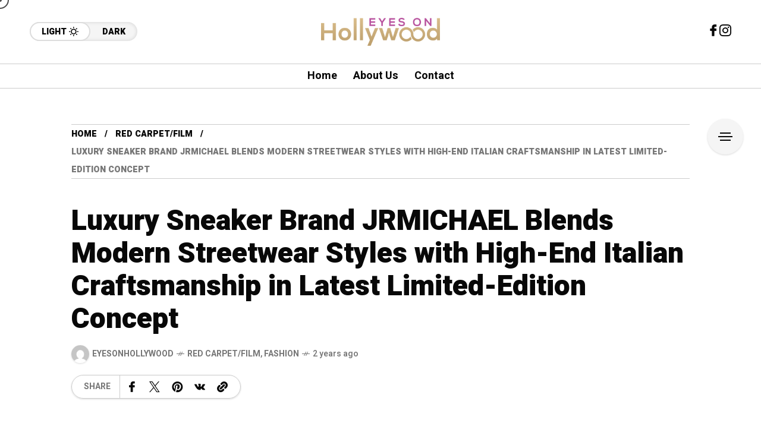

--- FILE ---
content_type: text/html; charset=UTF-8
request_url: https://eyesonhollywood.com/luxury-sneaker-brand-jrmichael-blends-modern-streetwear-styles-with-high-end-italian-craftsmanship-in-latest-limited-edition-concept/
body_size: 17692
content:
<!DOCTYPE html>
<html lang="en-US">
<head>
	<meta charset="UTF-8">
	<meta name="viewport" content="width=device-width, initial-scale=1">
	<meta name='robots' content='index, follow, max-image-preview:large, max-snippet:-1, max-video-preview:-1' />
	<style>img:is([sizes="auto" i], [sizes^="auto," i]) { contain-intrinsic-size: 3000px 1500px }</style>
	
	<!-- This site is optimized with the Yoast SEO plugin v26.4 - https://yoast.com/wordpress/plugins/seo/ -->
	<title>Luxury Sneaker Brand JRMICHAEL Blends Modern Streetwear Styles with High-End Italian Craftsmanship in Latest Limited-Edition Concept - Eyes on hollywood</title>
	<link rel="canonical" href="https://eyesonhollywood.com/luxury-sneaker-brand-jrmichael-blends-modern-streetwear-styles-with-high-end-italian-craftsmanship-in-latest-limited-edition-concept/" />
	<meta property="og:locale" content="en_US" />
	<meta property="og:type" content="article" />
	<meta property="og:title" content="Luxury Sneaker Brand JRMICHAEL Blends Modern Streetwear Styles with High-End Italian Craftsmanship in Latest Limited-Edition Concept - Eyes on hollywood" />
	<meta property="og:description" content="Luxury sneaker collectors around the world will soon have access to JRMICHAEL’s latest innovative shoe design, named after the signature title of the designer himself. Sleek, sophisticated, and designed to match and exceed the latest streetwear trends, the custom-crafted, Italian-made JRMICHAEL contemporary sock runner will only be available in limited quantities for a short amount [&hellip;]" />
	<meta property="og:url" content="https://eyesonhollywood.com/luxury-sneaker-brand-jrmichael-blends-modern-streetwear-styles-with-high-end-italian-craftsmanship-in-latest-limited-edition-concept/" />
	<meta property="og:site_name" content="Eyes on hollywood" />
	<meta property="article:publisher" content="https://www.facebook.com/EyesOnHollywood" />
	<meta property="article:published_time" content="2023-06-09T18:44:52+00:00" />
	<meta property="article:modified_time" content="2025-08-12T11:03:48+00:00" />
	<meta property="og:image" content="https://eyesonhollywood.com/wp-content/uploads/2023/06/MV5BYjc5ZmNmZDUtNjc4OC00NzhjLWExZjYtZDM5NWMzMDY0NDhiXkEyXkFqcGdeQXVyODM3NzE0NTM_._V1_-scaled.jpg" />
	<meta property="og:image:width" content="1920" />
	<meta property="og:image:height" content="2560" />
	<meta property="og:image:type" content="image/jpeg" />
	<meta name="author" content="eyesonhollywood" />
	<meta name="twitter:card" content="summary_large_image" />
	<meta name="twitter:label1" content="Written by" />
	<meta name="twitter:data1" content="eyesonhollywood" />
	<meta name="twitter:label2" content="Est. reading time" />
	<meta name="twitter:data2" content="4 minutes" />
	<!-- / Yoast SEO plugin. -->


<link rel='dns-prefetch' href='//www.googletagmanager.com' />
<link rel='dns-prefetch' href='//fonts.googleapis.com' />
<link rel='preconnect' href='https://fonts.gstatic.com' crossorigin />
<link rel="alternate" type="application/rss+xml" title="Eyes on hollywood &raquo; Feed" href="https://eyesonhollywood.com/feed/" />
<link rel="alternate" type="application/rss+xml" title="Eyes on hollywood &raquo; Comments Feed" href="https://eyesonhollywood.com/comments/feed/" />
<script type="text/javascript">
/* <![CDATA[ */
window._wpemojiSettings = {"baseUrl":"https:\/\/s.w.org\/images\/core\/emoji\/16.0.1\/72x72\/","ext":".png","svgUrl":"https:\/\/s.w.org\/images\/core\/emoji\/16.0.1\/svg\/","svgExt":".svg","source":{"concatemoji":"https:\/\/eyesonhollywood.com\/wp-includes\/js\/wp-emoji-release.min.js?ver=6.8.3"}};
/*! This file is auto-generated */
!function(s,n){var o,i,e;function c(e){try{var t={supportTests:e,timestamp:(new Date).valueOf()};sessionStorage.setItem(o,JSON.stringify(t))}catch(e){}}function p(e,t,n){e.clearRect(0,0,e.canvas.width,e.canvas.height),e.fillText(t,0,0);var t=new Uint32Array(e.getImageData(0,0,e.canvas.width,e.canvas.height).data),a=(e.clearRect(0,0,e.canvas.width,e.canvas.height),e.fillText(n,0,0),new Uint32Array(e.getImageData(0,0,e.canvas.width,e.canvas.height).data));return t.every(function(e,t){return e===a[t]})}function u(e,t){e.clearRect(0,0,e.canvas.width,e.canvas.height),e.fillText(t,0,0);for(var n=e.getImageData(16,16,1,1),a=0;a<n.data.length;a++)if(0!==n.data[a])return!1;return!0}function f(e,t,n,a){switch(t){case"flag":return n(e,"\ud83c\udff3\ufe0f\u200d\u26a7\ufe0f","\ud83c\udff3\ufe0f\u200b\u26a7\ufe0f")?!1:!n(e,"\ud83c\udde8\ud83c\uddf6","\ud83c\udde8\u200b\ud83c\uddf6")&&!n(e,"\ud83c\udff4\udb40\udc67\udb40\udc62\udb40\udc65\udb40\udc6e\udb40\udc67\udb40\udc7f","\ud83c\udff4\u200b\udb40\udc67\u200b\udb40\udc62\u200b\udb40\udc65\u200b\udb40\udc6e\u200b\udb40\udc67\u200b\udb40\udc7f");case"emoji":return!a(e,"\ud83e\udedf")}return!1}function g(e,t,n,a){var r="undefined"!=typeof WorkerGlobalScope&&self instanceof WorkerGlobalScope?new OffscreenCanvas(300,150):s.createElement("canvas"),o=r.getContext("2d",{willReadFrequently:!0}),i=(o.textBaseline="top",o.font="600 32px Arial",{});return e.forEach(function(e){i[e]=t(o,e,n,a)}),i}function t(e){var t=s.createElement("script");t.src=e,t.defer=!0,s.head.appendChild(t)}"undefined"!=typeof Promise&&(o="wpEmojiSettingsSupports",i=["flag","emoji"],n.supports={everything:!0,everythingExceptFlag:!0},e=new Promise(function(e){s.addEventListener("DOMContentLoaded",e,{once:!0})}),new Promise(function(t){var n=function(){try{var e=JSON.parse(sessionStorage.getItem(o));if("object"==typeof e&&"number"==typeof e.timestamp&&(new Date).valueOf()<e.timestamp+604800&&"object"==typeof e.supportTests)return e.supportTests}catch(e){}return null}();if(!n){if("undefined"!=typeof Worker&&"undefined"!=typeof OffscreenCanvas&&"undefined"!=typeof URL&&URL.createObjectURL&&"undefined"!=typeof Blob)try{var e="postMessage("+g.toString()+"("+[JSON.stringify(i),f.toString(),p.toString(),u.toString()].join(",")+"));",a=new Blob([e],{type:"text/javascript"}),r=new Worker(URL.createObjectURL(a),{name:"wpTestEmojiSupports"});return void(r.onmessage=function(e){c(n=e.data),r.terminate(),t(n)})}catch(e){}c(n=g(i,f,p,u))}t(n)}).then(function(e){for(var t in e)n.supports[t]=e[t],n.supports.everything=n.supports.everything&&n.supports[t],"flag"!==t&&(n.supports.everythingExceptFlag=n.supports.everythingExceptFlag&&n.supports[t]);n.supports.everythingExceptFlag=n.supports.everythingExceptFlag&&!n.supports.flag,n.DOMReady=!1,n.readyCallback=function(){n.DOMReady=!0}}).then(function(){return e}).then(function(){var e;n.supports.everything||(n.readyCallback(),(e=n.source||{}).concatemoji?t(e.concatemoji):e.wpemoji&&e.twemoji&&(t(e.twemoji),t(e.wpemoji)))}))}((window,document),window._wpemojiSettings);
/* ]]> */
</script>
<style id='wp-emoji-styles-inline-css' type='text/css'>

	img.wp-smiley, img.emoji {
		display: inline !important;
		border: none !important;
		box-shadow: none !important;
		height: 1em !important;
		width: 1em !important;
		margin: 0 0.07em !important;
		vertical-align: -0.1em !important;
		background: none !important;
		padding: 0 !important;
	}
</style>
<link rel='stylesheet' id='wp-block-library-css' href='https://eyesonhollywood.com/wp-includes/css/dist/block-library/style.min.css?ver=6.8.3' type='text/css' media='all' />
<style id='classic-theme-styles-inline-css' type='text/css'>
/*! This file is auto-generated */
.wp-block-button__link{color:#fff;background-color:#32373c;border-radius:9999px;box-shadow:none;text-decoration:none;padding:calc(.667em + 2px) calc(1.333em + 2px);font-size:1.125em}.wp-block-file__button{background:#32373c;color:#fff;text-decoration:none}
</style>
<style id='global-styles-inline-css' type='text/css'>
:root{--wp--preset--aspect-ratio--square: 1;--wp--preset--aspect-ratio--4-3: 4/3;--wp--preset--aspect-ratio--3-4: 3/4;--wp--preset--aspect-ratio--3-2: 3/2;--wp--preset--aspect-ratio--2-3: 2/3;--wp--preset--aspect-ratio--16-9: 16/9;--wp--preset--aspect-ratio--9-16: 9/16;--wp--preset--color--black: #000000;--wp--preset--color--cyan-bluish-gray: #abb8c3;--wp--preset--color--white: #ffffff;--wp--preset--color--pale-pink: #f78da7;--wp--preset--color--vivid-red: #cf2e2e;--wp--preset--color--luminous-vivid-orange: #ff6900;--wp--preset--color--luminous-vivid-amber: #fcb900;--wp--preset--color--light-green-cyan: #7bdcb5;--wp--preset--color--vivid-green-cyan: #00d084;--wp--preset--color--pale-cyan-blue: #8ed1fc;--wp--preset--color--vivid-cyan-blue: #0693e3;--wp--preset--color--vivid-purple: #9b51e0;--wp--preset--gradient--vivid-cyan-blue-to-vivid-purple: linear-gradient(135deg,rgba(6,147,227,1) 0%,rgb(155,81,224) 100%);--wp--preset--gradient--light-green-cyan-to-vivid-green-cyan: linear-gradient(135deg,rgb(122,220,180) 0%,rgb(0,208,130) 100%);--wp--preset--gradient--luminous-vivid-amber-to-luminous-vivid-orange: linear-gradient(135deg,rgba(252,185,0,1) 0%,rgba(255,105,0,1) 100%);--wp--preset--gradient--luminous-vivid-orange-to-vivid-red: linear-gradient(135deg,rgba(255,105,0,1) 0%,rgb(207,46,46) 100%);--wp--preset--gradient--very-light-gray-to-cyan-bluish-gray: linear-gradient(135deg,rgb(238,238,238) 0%,rgb(169,184,195) 100%);--wp--preset--gradient--cool-to-warm-spectrum: linear-gradient(135deg,rgb(74,234,220) 0%,rgb(151,120,209) 20%,rgb(207,42,186) 40%,rgb(238,44,130) 60%,rgb(251,105,98) 80%,rgb(254,248,76) 100%);--wp--preset--gradient--blush-light-purple: linear-gradient(135deg,rgb(255,206,236) 0%,rgb(152,150,240) 100%);--wp--preset--gradient--blush-bordeaux: linear-gradient(135deg,rgb(254,205,165) 0%,rgb(254,45,45) 50%,rgb(107,0,62) 100%);--wp--preset--gradient--luminous-dusk: linear-gradient(135deg,rgb(255,203,112) 0%,rgb(199,81,192) 50%,rgb(65,88,208) 100%);--wp--preset--gradient--pale-ocean: linear-gradient(135deg,rgb(255,245,203) 0%,rgb(182,227,212) 50%,rgb(51,167,181) 100%);--wp--preset--gradient--electric-grass: linear-gradient(135deg,rgb(202,248,128) 0%,rgb(113,206,126) 100%);--wp--preset--gradient--midnight: linear-gradient(135deg,rgb(2,3,129) 0%,rgb(40,116,252) 100%);--wp--preset--font-size--small: 13px;--wp--preset--font-size--medium: 20px;--wp--preset--font-size--large: 36px;--wp--preset--font-size--x-large: 42px;--wp--preset--spacing--20: 0.44rem;--wp--preset--spacing--30: 0.67rem;--wp--preset--spacing--40: 1rem;--wp--preset--spacing--50: 1.5rem;--wp--preset--spacing--60: 2.25rem;--wp--preset--spacing--70: 3.38rem;--wp--preset--spacing--80: 5.06rem;--wp--preset--shadow--natural: 6px 6px 9px rgba(0, 0, 0, 0.2);--wp--preset--shadow--deep: 12px 12px 50px rgba(0, 0, 0, 0.4);--wp--preset--shadow--sharp: 6px 6px 0px rgba(0, 0, 0, 0.2);--wp--preset--shadow--outlined: 6px 6px 0px -3px rgba(255, 255, 255, 1), 6px 6px rgba(0, 0, 0, 1);--wp--preset--shadow--crisp: 6px 6px 0px rgba(0, 0, 0, 1);}:where(.is-layout-flex){gap: 0.5em;}:where(.is-layout-grid){gap: 0.5em;}body .is-layout-flex{display: flex;}.is-layout-flex{flex-wrap: wrap;align-items: center;}.is-layout-flex > :is(*, div){margin: 0;}body .is-layout-grid{display: grid;}.is-layout-grid > :is(*, div){margin: 0;}:where(.wp-block-columns.is-layout-flex){gap: 2em;}:where(.wp-block-columns.is-layout-grid){gap: 2em;}:where(.wp-block-post-template.is-layout-flex){gap: 1.25em;}:where(.wp-block-post-template.is-layout-grid){gap: 1.25em;}.has-black-color{color: var(--wp--preset--color--black) !important;}.has-cyan-bluish-gray-color{color: var(--wp--preset--color--cyan-bluish-gray) !important;}.has-white-color{color: var(--wp--preset--color--white) !important;}.has-pale-pink-color{color: var(--wp--preset--color--pale-pink) !important;}.has-vivid-red-color{color: var(--wp--preset--color--vivid-red) !important;}.has-luminous-vivid-orange-color{color: var(--wp--preset--color--luminous-vivid-orange) !important;}.has-luminous-vivid-amber-color{color: var(--wp--preset--color--luminous-vivid-amber) !important;}.has-light-green-cyan-color{color: var(--wp--preset--color--light-green-cyan) !important;}.has-vivid-green-cyan-color{color: var(--wp--preset--color--vivid-green-cyan) !important;}.has-pale-cyan-blue-color{color: var(--wp--preset--color--pale-cyan-blue) !important;}.has-vivid-cyan-blue-color{color: var(--wp--preset--color--vivid-cyan-blue) !important;}.has-vivid-purple-color{color: var(--wp--preset--color--vivid-purple) !important;}.has-black-background-color{background-color: var(--wp--preset--color--black) !important;}.has-cyan-bluish-gray-background-color{background-color: var(--wp--preset--color--cyan-bluish-gray) !important;}.has-white-background-color{background-color: var(--wp--preset--color--white) !important;}.has-pale-pink-background-color{background-color: var(--wp--preset--color--pale-pink) !important;}.has-vivid-red-background-color{background-color: var(--wp--preset--color--vivid-red) !important;}.has-luminous-vivid-orange-background-color{background-color: var(--wp--preset--color--luminous-vivid-orange) !important;}.has-luminous-vivid-amber-background-color{background-color: var(--wp--preset--color--luminous-vivid-amber) !important;}.has-light-green-cyan-background-color{background-color: var(--wp--preset--color--light-green-cyan) !important;}.has-vivid-green-cyan-background-color{background-color: var(--wp--preset--color--vivid-green-cyan) !important;}.has-pale-cyan-blue-background-color{background-color: var(--wp--preset--color--pale-cyan-blue) !important;}.has-vivid-cyan-blue-background-color{background-color: var(--wp--preset--color--vivid-cyan-blue) !important;}.has-vivid-purple-background-color{background-color: var(--wp--preset--color--vivid-purple) !important;}.has-black-border-color{border-color: var(--wp--preset--color--black) !important;}.has-cyan-bluish-gray-border-color{border-color: var(--wp--preset--color--cyan-bluish-gray) !important;}.has-white-border-color{border-color: var(--wp--preset--color--white) !important;}.has-pale-pink-border-color{border-color: var(--wp--preset--color--pale-pink) !important;}.has-vivid-red-border-color{border-color: var(--wp--preset--color--vivid-red) !important;}.has-luminous-vivid-orange-border-color{border-color: var(--wp--preset--color--luminous-vivid-orange) !important;}.has-luminous-vivid-amber-border-color{border-color: var(--wp--preset--color--luminous-vivid-amber) !important;}.has-light-green-cyan-border-color{border-color: var(--wp--preset--color--light-green-cyan) !important;}.has-vivid-green-cyan-border-color{border-color: var(--wp--preset--color--vivid-green-cyan) !important;}.has-pale-cyan-blue-border-color{border-color: var(--wp--preset--color--pale-cyan-blue) !important;}.has-vivid-cyan-blue-border-color{border-color: var(--wp--preset--color--vivid-cyan-blue) !important;}.has-vivid-purple-border-color{border-color: var(--wp--preset--color--vivid-purple) !important;}.has-vivid-cyan-blue-to-vivid-purple-gradient-background{background: var(--wp--preset--gradient--vivid-cyan-blue-to-vivid-purple) !important;}.has-light-green-cyan-to-vivid-green-cyan-gradient-background{background: var(--wp--preset--gradient--light-green-cyan-to-vivid-green-cyan) !important;}.has-luminous-vivid-amber-to-luminous-vivid-orange-gradient-background{background: var(--wp--preset--gradient--luminous-vivid-amber-to-luminous-vivid-orange) !important;}.has-luminous-vivid-orange-to-vivid-red-gradient-background{background: var(--wp--preset--gradient--luminous-vivid-orange-to-vivid-red) !important;}.has-very-light-gray-to-cyan-bluish-gray-gradient-background{background: var(--wp--preset--gradient--very-light-gray-to-cyan-bluish-gray) !important;}.has-cool-to-warm-spectrum-gradient-background{background: var(--wp--preset--gradient--cool-to-warm-spectrum) !important;}.has-blush-light-purple-gradient-background{background: var(--wp--preset--gradient--blush-light-purple) !important;}.has-blush-bordeaux-gradient-background{background: var(--wp--preset--gradient--blush-bordeaux) !important;}.has-luminous-dusk-gradient-background{background: var(--wp--preset--gradient--luminous-dusk) !important;}.has-pale-ocean-gradient-background{background: var(--wp--preset--gradient--pale-ocean) !important;}.has-electric-grass-gradient-background{background: var(--wp--preset--gradient--electric-grass) !important;}.has-midnight-gradient-background{background: var(--wp--preset--gradient--midnight) !important;}.has-small-font-size{font-size: var(--wp--preset--font-size--small) !important;}.has-medium-font-size{font-size: var(--wp--preset--font-size--medium) !important;}.has-large-font-size{font-size: var(--wp--preset--font-size--large) !important;}.has-x-large-font-size{font-size: var(--wp--preset--font-size--x-large) !important;}
:where(.wp-block-post-template.is-layout-flex){gap: 1.25em;}:where(.wp-block-post-template.is-layout-grid){gap: 1.25em;}
:where(.wp-block-columns.is-layout-flex){gap: 2em;}:where(.wp-block-columns.is-layout-grid){gap: 2em;}
:root :where(.wp-block-pullquote){font-size: 1.5em;line-height: 1.6;}
</style>
<link rel='stylesheet' id='contact-form-7-css' href='https://eyesonhollywood.com/wp-content/plugins/contact-form-7/includes/css/styles.css?ver=6.1.3' type='text/css' media='all' />
<link rel='stylesheet' id='wp-components-css' href='https://eyesonhollywood.com/wp-includes/css/dist/components/style.min.css?ver=6.8.3' type='text/css' media='all' />
<link rel='stylesheet' id='godaddy-styles-css' href='https://eyesonhollywood.com/wp-content/mu-plugins/vendor/wpex/godaddy-launch/includes/Dependencies/GoDaddy/Styles/build/latest.css?ver=2.0.2' type='text/css' media='all' />
<link rel='stylesheet' id='mow_fn_googlefonts-css' href='https://fonts.googleapis.com/css?family=Lora%3A400%2C400italic%2C500%2C500italic%2C600%2C600italic%2C700%2C700italic%2C800%2C800italic%2C900%2C900italic%7CHeebo%3A400%2C400italic%2C500%2C500italic%2C600%2C600italic%2C700%2C700italic%2C800%2C800italic%2C900%2C900italic%7CHeebo%3A400%2C400italic%2C500%2C500italic%2C600%2C600italic%2C700%2C700italic%2C800%2C800italic%2C900%2C900italic%7CWork+Sans%3A400%2C400italic%2C500%2C500italic%2C600%2C600italic%2C700%2C700italic%2C800%2C800italic%2C900%2C900italic&#038;display=swap&#038;subset=latin%2Ccyrillic%2Cgreek%2Cvietnamese&#038;ver=6.8.3' type='text/css' media='all' />
<link rel='stylesheet' id='elementor-icons-css' href='https://eyesonhollywood.com/wp-content/plugins/elementor/assets/lib/eicons/css/elementor-icons.min.css?ver=5.46.0' type='text/css' media='all' />
<link rel='stylesheet' id='elementor-frontend-css' href='https://eyesonhollywood.com/wp-content/plugins/elementor/assets/css/frontend.min.css?ver=3.34.2' type='text/css' media='all' />
<link rel='stylesheet' id='elementor-post-6-css' href='https://eyesonhollywood.com/wp-content/uploads/elementor/css/post-6.css?ver=1769279566' type='text/css' media='all' />
<link rel='stylesheet' id='frel_style-css' href='https://eyesonhollywood.com/wp-content/plugins/mow-core/assets/css/style.css?ver=4.98' type='text/css' media='all' />
<link rel='stylesheet' id='mow-fn-base-css' href='https://eyesonhollywood.com/wp-content/themes/mow/framework/css/base.min.css?ver=v104.9' type='text/css' media='all' />
<link rel='stylesheet' id='slick-css' href='https://eyesonhollywood.com/wp-content/plugins/happy-elementor-addons/assets/vendor/slick/slick.css?ver=3.20.7' type='text/css' media='all' />
<link rel='stylesheet' id='quill-css' href='https://eyesonhollywood.com/wp-content/themes/mow/framework/css/quill.min.css?ver=v104.9' type='text/css' media='all' />
<link rel='stylesheet' id='ytplayer-css' href='https://eyesonhollywood.com/wp-content/themes/mow/framework/css/mb-ytplayer.min.css?ver=v104.9' type='text/css' media='all' />
<link rel='stylesheet' id='lightgallery-css' href='https://eyesonhollywood.com/wp-content/themes/mow/framework/css/lightgallery.min.css?ver=v104.9' type='text/css' media='all' />
<link rel='stylesheet' id='swiper-css' href='https://eyesonhollywood.com/wp-content/plugins/elementor/assets/lib/swiper/v8/css/swiper.min.css?ver=8.4.5' type='text/css' media='all' />
<link rel='stylesheet' id='justified-css' href='https://eyesonhollywood.com/wp-content/themes/mow/framework/css/justified.min.css?ver=v104.9' type='text/css' media='all' />
<link rel='stylesheet' id='mediaelementplayer-css' href='https://eyesonhollywood.com/wp-content/themes/mow/framework/css/mediaelementplayer.min.css?ver=v104.9' type='text/css' media='all' />
<link rel='stylesheet' id='mow-fn-icons-css' href='https://eyesonhollywood.com/wp-content/themes/mow/framework/css/f_icons.min.css?ver=v104.9' type='text/css' media='all' />
<link rel='stylesheet' id='mow-fn-widgets-css' href='https://eyesonhollywood.com/wp-content/themes/mow/framework/css/widgets.min.css?ver=v104.9' type='text/css' media='all' />
<link rel='stylesheet' id='mow-fn-woocommerce-css' href='https://eyesonhollywood.com/wp-content/themes/mow/config/config-woo/woocommerce.min.css?ver=v104.9' type='text/css' media='all' />
<link rel='stylesheet' id='mow-fn-relink-css' href='https://eyesonhollywood.com/wp-content/themes/mow/framework/css/relink.min.css?ver=v104.9' type='text/css' media='all' />
<link rel='stylesheet' id='mow-fn-podcast-css' href='https://eyesonhollywood.com/wp-content/themes/mow/framework/css/podcast.min.css?ver=v104.9' type='text/css' media='all' />
<link rel='stylesheet' id='mow-fn-style-css' href='https://eyesonhollywood.com/wp-content/themes/mow/framework/css/style.min.css?ver=v104.9' type='text/css' media='all' />
<link rel='stylesheet' id='mow-fn-responsive-css' href='https://eyesonhollywood.com/wp-content/themes/mow/framework/css/responsive.min.css?ver=v104.9' type='text/css' media='all' />
<link rel='stylesheet' id='mow-fn-dark-css' href='https://eyesonhollywood.com/wp-content/themes/mow/framework/css/dark.min.css?ver=v104.9' type='text/css' media='all' />
<link rel='stylesheet' id='mow-fn-rtl-css' href='https://eyesonhollywood.com/wp-content/themes/mow/framework/css/rtl.min.css?ver=v104.9' type='text/css' media='all' />
<link rel='stylesheet' id='mow-fn-stylesheet-css' href='https://eyesonhollywood.com/wp-content/themes/mow/style.css?ver=v104.9' type='text/css' media='all' />
<link rel="preload" as="style" href="https://fonts.googleapis.com/css?family=Work%20Sans:400%7CHeebo:400%7CLora:400&#038;display=swap&#038;ver=6.8.3" /><link rel="stylesheet" href="https://fonts.googleapis.com/css?family=Work%20Sans:400%7CHeebo:400%7CLora:400&#038;display=swap&#038;ver=6.8.3" media="print" onload="this.media='all'"><noscript><link rel="stylesheet" href="https://fonts.googleapis.com/css?family=Work%20Sans:400%7CHeebo:400%7CLora:400&#038;display=swap&#038;ver=6.8.3" /></noscript><link rel='stylesheet' id='mow_fn_inline-css' href='https://eyesonhollywood.com/wp-content/themes/mow/framework/css/inline.css?ver=v104.9' type='text/css' media='all' />
<style id='mow_fn_inline-inline-css' type='text/css'>

		@media(max-width: 600px){
			#wpadminbar{position: fixed;}
		}
	
		:root{
			--hff: Heebo;
			--bff: Work Sans;
			--quote-ff: Lora;
		}
	
		.cursor-inner.cursor-slider.cursor-hover span:after,
		.cursor-inner.cursor-slider.cursor-hover span:before{
			background-color: #000000;
		}
		.cursor-outer .fn-cursor,.cursor-inner.cursor-slider:not(.cursor-hover) .fn-cursor{
			border-color: rgba(0,0,0,0.7);
		}
		.cursor-inner .fn-cursor,.cursor-inner .fn-left:before,.cursor-inner .fn-left:after,.cursor-inner .fn-right:before,.cursor-inner .fn-right:after{
			background-color: rgba(0,0,0,0.7);
		}
		.cursor-inner.cursor-hover .fn-cursor{
			background-color: rgba(0,0,0,0.1);
		}
		[data-site-skin='dark'] .cursor-inner.cursor-slider.cursor-hover span:after,
		[data-site-skin='dark'] .cursor-inner.cursor-slider.cursor-hover span:before{
			background-color: #FFFFFF;
		}
		[data-site-skin='dark'] .cursor-outer .fn-cursor,
		[data-site-skin='dark'] .cursor-inner.cursor-slider:not(.cursor-hover) .fn-cursor{
			border-color: rgba(255,255,255,0.7);
		}
		[data-site-skin='dark'] .cursor-inner .fn-cursor,
		[data-site-skin='dark'] .cursor-inner .fn-left:before,
		[data-site-skin='dark'] .cursor-inner .fn-left:after,
		[data-site-skin='dark'] .cursor-inner .fn-right:before,
		[data-site-skin='dark'] .cursor-inner .fn-right:after{
			background-color: rgba(255,255,255,0.7);
		}
		[data-site-skin='dark'] .cursor-inner.cursor-hover .fn-cursor{
			background-color: rgba(255,255,255,0.1);
		}
	
		:root{
			--mow-bbc: #FFFFFF;
			--mow-mc1: #FF4262;
			--mow-hhc: #FF4262;
			--mow-hc: #080808;
			--mow-bc: #777777;
			--mow-ebc: #F5F5F5;
			--mow-aebc: #E5E5E5;
			--mow-border-color: #CCCCCC;
			--mow-contrast-text: #FFFFFF;
		}
		[data-site-skin='dark']:root{
			--mow-bbc: #121212;
			--mow-mc1: #FF4262;
			--mow-hhc: #FF4262;
			--mow-hc: #CCCCCC;
			--mow-bc: #777777;
			--mow-ebc: #1D1D1D;
			--mow-aebc: #222222;
			--mow-border-color: #333333;
		}
	
		.fn__logo img{
			max-width: 200px;
			max-height: 80px;
		}
		.mow_fn_mobnav .fn__logo img{
			max-width: 200px;
			max-height: 80px;
		}
	
		.mow_fn_header .mow_fn_main_nav > li > a{
			height: 147px;
			line-height: 147px;
		}
		.mow_fn_mlogo_header .mow_fn_main_nav > li > a{
			height: 40px;
			line-height: 40px;
		}
	
		.blog__item .desc p{
			overflow: hidden;
		   	text-overflow: ellipsis;
		   	display: -webkit-box;
		   	-webkit-line-clamp: 3;
		   	-webkit-box-orient: vertical;
		}
	
		.mow_fn_mlogo_header[data-layout='overlay_bg'] .header_nav_wrap{
			background-color: #080808;
		}
		.mow_fn_mlogo_header[data-layout='overlay_bg'] .mow_fn_main_nav > li > a{
			color: #FFFFFF;
		}
	
		.mow_fn_mobnav{
			background-color: #000000;
		}
		.mow_fn_mobnav .mob_top{
			border-bottom-color: #222222;
		}
		.mow_fn_mobnav .mobile_menu a{
			color: #EEEEEE;
		}
	
		.fn__rating_count .number{
			background-color: #FDD23C;
			color: #000000;
		}
	
		.fn__meta .sticky_label span{background-color: #FFEEAF;}
	
			.mow_fn_megasub_posts_left .cat_filter a,
			.mow_fn_megasub_posts_top .cat_filter a,
			.fn__classic_sub .mow_fn_submenu a{font-family: Heebo; }
		
		h1{font-size: 45px;}
		h2{font-size: 36px;}
		h3{font-size: 30px;}
		h4{font-size: 24px;}
		h5{font-size: 20px;}
		h6{font-size: 16px;}
	
		.page-template-page-redirect .mow_fn_fixed_social_list,
		.page-template-page-redirect .mow_fn_fixed_right_bar,
		.page-template-page-redirect .mow_fn_fixed_posts,
		.page-template-page-redirect .mow_fn_fixed_totop,
		.page-template-page-redirect .mow_fn_mobnav,
		.page-template-page-redirect #mow_fn_footer,
		.page-template-page-redirect #mow_fn_header{display: none;}
	
</style>
<link rel='stylesheet' id='elementor-gf-local-roboto-css' href='https://eyesonhollywood.com/wp-content/uploads/elementor/google-fonts/css/roboto.css?ver=1752839996' type='text/css' media='all' />
<link rel='stylesheet' id='elementor-gf-local-robotoslab-css' href='https://eyesonhollywood.com/wp-content/uploads/elementor/google-fonts/css/robotoslab.css?ver=1752840000' type='text/css' media='all' />
<script type="text/javascript" src="https://eyesonhollywood.com/wp-content/themes/mow/framework/js/head-script.min.js?ver=v104.9" id="head-script-js"></script>

<!-- Google tag (gtag.js) snippet added by Site Kit -->
<!-- Google Analytics snippet added by Site Kit -->
<script type="text/javascript" src="https://www.googletagmanager.com/gtag/js?id=GT-KF8J77SQ" id="google_gtagjs-js" async></script>
<script type="text/javascript" id="google_gtagjs-js-after">
/* <![CDATA[ */
window.dataLayer = window.dataLayer || [];function gtag(){dataLayer.push(arguments);}
gtag("set","linker",{"domains":["eyesonhollywood.com"]});
gtag("js", new Date());
gtag("set", "developer_id.dZTNiMT", true);
gtag("config", "GT-KF8J77SQ");
 window._googlesitekit = window._googlesitekit || {}; window._googlesitekit.throttledEvents = []; window._googlesitekit.gtagEvent = (name, data) => { var key = JSON.stringify( { name, data } ); if ( !! window._googlesitekit.throttledEvents[ key ] ) { return; } window._googlesitekit.throttledEvents[ key ] = true; setTimeout( () => { delete window._googlesitekit.throttledEvents[ key ]; }, 5 ); gtag( "event", name, { ...data, event_source: "site-kit" } ); }; 
/* ]]> */
</script>
<script type="text/javascript" src="https://eyesonhollywood.com/wp-content/plugins/happy-elementor-addons/assets/vendor/dom-purify/purify.min.js?ver=3.1.6" id="dom-purify-js"></script>
<script type="text/javascript" src="https://eyesonhollywood.com/wp-includes/js/jquery/jquery.min.js?ver=3.7.1" id="jquery-core-js"></script>
<script type="text/javascript" src="https://eyesonhollywood.com/wp-includes/js/jquery/jquery-migrate.min.js?ver=3.4.1" id="jquery-migrate-js"></script>
<link rel="https://api.w.org/" href="https://eyesonhollywood.com/wp-json/" /><link rel="alternate" title="JSON" type="application/json" href="https://eyesonhollywood.com/wp-json/wp/v2/posts/4779" /><link rel="EditURI" type="application/rsd+xml" title="RSD" href="https://eyesonhollywood.com/xmlrpc.php?rsd" />
<link rel='shortlink' href='https://eyesonhollywood.com/?p=4779' />
<link rel="alternate" title="oEmbed (JSON)" type="application/json+oembed" href="https://eyesonhollywood.com/wp-json/oembed/1.0/embed?url=https%3A%2F%2Feyesonhollywood.com%2Fluxury-sneaker-brand-jrmichael-blends-modern-streetwear-styles-with-high-end-italian-craftsmanship-in-latest-limited-edition-concept%2F" />
<link rel="alternate" title="oEmbed (XML)" type="text/xml+oembed" href="https://eyesonhollywood.com/wp-json/oembed/1.0/embed?url=https%3A%2F%2Feyesonhollywood.com%2Fluxury-sneaker-brand-jrmichael-blends-modern-streetwear-styles-with-high-end-italian-craftsmanship-in-latest-limited-edition-concept%2F&#038;format=xml" />
<meta name="generator" content="Redux 4.5.10" /><meta name="generator" content="Site Kit by Google 1.170.0" /><!-- Generated by Jetpack Social -->
<meta property="og:title" content="Luxury Sneaker Brand JRMICHAEL Blends Modern Streetwear Styles with High-End Italian Craftsmanship in Latest Limited-Edition Concept">
<meta property="og:url" content="https://eyesonhollywood.com/luxury-sneaker-brand-jrmichael-blends-modern-streetwear-styles-with-high-end-italian-craftsmanship-in-latest-limited-edition-concept/">
<meta property="og:description" content="Luxury sneaker collectors around the world will soon have access to JRMICHAEL’s latest innovative shoe design, named after the signature title of the designer himself. Sleek, sophisticated, and de…">
<meta property="og:image" content="https://eyesonhollywood.com/wp-content/uploads/2023/06/MV5BYjc5ZmNmZDUtNjc4OC00NzhjLWExZjYtZDM5NWMzMDY0NDhiXkEyXkFqcGdeQXVyODM3NzE0NTM_._V1_-scaled.jpg">
<meta property="og:image:width" content="900">
<meta property="og:image:height" content="1200">
<meta name="twitter:image" content="https://eyesonhollywood.com/wp-content/uploads/2023/06/MV5BYjc5ZmNmZDUtNjc4OC00NzhjLWExZjYtZDM5NWMzMDY0NDhiXkEyXkFqcGdeQXVyODM3NzE0NTM_._V1_-scaled.jpg">
<meta name="twitter:card" content="summary_large_image">
<!-- / Jetpack Social -->
<meta name="description" content="Luxury sneaker collectors around the world will soon have access to JRMICHAEL’s latest innovative shoe design, named after the signature title of t..."><link rel="prev" href="https://eyesonhollywood.com/an-inside-look-at-cannes-festival-with-model-and-influencer-masha-kunynets/" />
<link rel="next" href="https://eyesonhollywood.com/barbadian-entrepreneur-narii-vasquez-sets-the-standard-for-the-music-industry/" />

<!-- Google AdSense meta tags added by Site Kit -->
<meta name="google-adsense-platform-account" content="ca-host-pub-2644536267352236">
<meta name="google-adsense-platform-domain" content="sitekit.withgoogle.com">
<!-- End Google AdSense meta tags added by Site Kit -->
<meta name="generator" content="Elementor 3.34.2; features: additional_custom_breakpoints; settings: css_print_method-external, google_font-enabled, font_display-auto">
<script async src="https://pagead2.googlesyndication.com/pagead/js/adsbygoogle.js?client=ca-pub-8649870194873055"
     crossorigin="anonymous"></script>


<script type="application/ld+json" class="saswp-schema-markup-output">
[{"@context":"https:\/\/schema.org\/","@graph":[{"@context":"https:\/\/schema.org\/","@type":"SiteNavigationElement","@id":"https:\/\/eyesonhollywood.com\/#home","name":"Home","url":"https:\/\/eyesonhollywood.com"}]}]
</script>

			<style>
				.e-con.e-parent:nth-of-type(n+4):not(.e-lazyloaded):not(.e-no-lazyload),
				.e-con.e-parent:nth-of-type(n+4):not(.e-lazyloaded):not(.e-no-lazyload) * {
					background-image: none !important;
				}
				@media screen and (max-height: 1024px) {
					.e-con.e-parent:nth-of-type(n+3):not(.e-lazyloaded):not(.e-no-lazyload),
					.e-con.e-parent:nth-of-type(n+3):not(.e-lazyloaded):not(.e-no-lazyload) * {
						background-image: none !important;
					}
				}
				@media screen and (max-height: 640px) {
					.e-con.e-parent:nth-of-type(n+2):not(.e-lazyloaded):not(.e-no-lazyload),
					.e-con.e-parent:nth-of-type(n+2):not(.e-lazyloaded):not(.e-no-lazyload) * {
						background-image: none !important;
					}
				}
			</style>
			<link rel="preload" href="https://fonts.googleapis.com/css?family=Lora:400,400italic,500,500italic,600,600italic,700,700italic,800,800italic,900,900italic|Heebo:400,400italic,500,500italic,600,600italic,700,700italic,800,800italic,900,900italic|Heebo:400,400italic,500,500italic,600,600italic,700,700italic,800,800italic,900,900italic|Work+Sans:400,400italic,500,500italic,600,600italic,700,700italic,800,800italic,900,900italic&#038;display=swap&#038;subset=latin,cyrillic,greek,vietnamese" as="style" onload="this.onload=null;this.rel='stylesheet'"><noscript><link rel="stylesheet" href="https://fonts.googleapis.com/css?family=Lora:400,400italic,500,500italic,600,600italic,700,700italic,800,800italic,900,900italic|Heebo:400,400italic,500,500italic,600,600italic,700,700italic,800,800italic,900,900italic|Heebo:400,400italic,500,500italic,600,600italic,700,700italic,800,800italic,900,900italic|Work+Sans:400,400italic,500,500italic,600,600italic,700,700italic,800,800italic,900,900italic&#038;display=swap&#038;subset=latin,cyrillic,greek,vietnamese"></noscript><link rel="icon" href="https://eyesonhollywood.com/wp-content/uploads/2025/08/mic-flag-512-x-512-px-150x150.png" sizes="32x32" />
<link rel="icon" href="https://eyesonhollywood.com/wp-content/uploads/2025/08/mic-flag-512-x-512-px-300x300.png" sizes="192x192" />
<link rel="apple-touch-icon" href="https://eyesonhollywood.com/wp-content/uploads/2025/08/mic-flag-512-x-512-px-300x300.png" />
<meta name="msapplication-TileImage" content="https://eyesonhollywood.com/wp-content/uploads/2025/08/mic-flag-512-x-512-px-300x300.png" />
		<style type="text/css" id="wp-custom-css">
			.fn__post_count, .wp-singular .fn__meta span.meta_item.post_views, .wp-singular .fn__meta span.meta_item.meta_date .meta_sep {
	display: none;
}		</style>
		<style id="mow_fn_option-dynamic-css" title="dynamic-css" class="redux-options-output">body{font-family:"Work Sans";font-weight:400;font-style:normal;font-size:18px;}.mow_fn_main_nav > li > a{font-family:Heebo;font-style:normal;font-size:20px;}input{font-family:Heebo;font-weight:400;font-style:normal;font-size:16px;}blockquote{font-family:Lora;font-weight:400;font-style:normal;font-size:24px;}h1,h2,h3,h4,h5,h6{font-family:Heebo;font-weight:400;font-style:normal;}</style>	<script>
					if (!localStorage.mow_skin) { localStorage.mow_skin = "light";}
				document.documentElement.setAttribute("data-site-skin", localStorage.mow_skin);
	</script>
</head>
<body class="wp-singular post-template-default single single-post postid-4779 single-format-standard wp-custom-logo wp-theme-mow sidebar_sticky_disable ltr mow_ltr mow-core-ready mow_podcast_active elementor-default elementor-kit-6">
	
	
	
	<!-- HTML starts here -->
	<div class="mow-fn-wrapper">


		<!-- Desktop Navigation -->
		


<div class="mow_fn_site_overlay"></div>

<!-- Header -->
<header id="mow_fn_header" data-header-width="full">
	
		<div class="mow_fn_mlogo_header" data-layout="full_border">
		<div class="header_logo_wrap">
			<div class="header_logo">
				<div class="left_item">
					<div class="ht_left_item fn__skin">
							<a href="#" class="light"><span class="text">Light</span><i class="fn__isvg fn__isvg-svg__sun "></i></a>
							<a href="#" class="dark"><span class="text">Dark</span><i class="fn__isvg fn__isvg-svg__moon "></i></a>
						</div>				</div>
				<div class="middle_item">
					<div class="fn__logo">
						<a href="https://eyesonhollywood.com/"><img loading="lazy" decoding="async" width="600" height="140" class="dark_logo" src="https://eyesonhollywood.com/wp-content/uploads/2025/07/PNG_Transparent_High-Resolution_300-_Dpi-1.webp" alt="logo"><img loading="lazy" decoding="async" width="600" height="140" class="light_logo" src="https://eyesonhollywood.com/wp-content/uploads/2025/07/PNG_Transparent_High-Resolution_300-_Dpi-1.webp" alt="logo"></a>					</div>
				</div>
				<div class="right_item">
									</div>
			</div>
		</div>
		<div class="header_nav_wrap">
			<div class="header_nav">
				<div class="menu-main-menu-container"><ul id="menu-main-menu" class="mow_fn_main_nav"><li id="menu-item-8010" class="menu-item menu-item-type-post_type menu-item-object-page menu-item-home menu-item-8010"><a href="https://eyesonhollywood.com/"><span>Home<i class="fn__isvg fn__isvg-svg__arrow_4 "></i></span></a></li>
<li id="menu-item-8008" class="menu-item menu-item-type-post_type menu-item-object-page menu-item-8008"><a href="https://eyesonhollywood.com/about-us/"><span>About Us<i class="fn__isvg fn__isvg-svg__arrow_4 "></i></span></a></li>
<li id="menu-item-8009" class="menu-item menu-item-type-post_type menu-item-object-page menu-item-8009"><a href="https://eyesonhollywood.com/contact-page/"><span>Contact<i class="fn__isvg fn__isvg-svg__arrow_4 "></i></span></a></li>
</ul></div>			</div>
		</div>
	</div>
	</header>
<!-- !Header -->




<div class="mow_fn_stickynav ajax_enable" data-type="always_on">
		<div class="progress_wrap">
		<div class="progress"></div>
	</div>
		<div class="stickynav_in">
		<div class="transform_hedaer">
			<div class="sticky_header">
				<div class="mow_fn_nav sticky_nav">
					<div class="menu-main-menu-container"><ul id="menu-main-menu" class="mow_fn_main_nav"><li id="menu-item-8010" class="menu-item menu-item-type-post_type menu-item-object-page menu-item-home menu-item-8010"><a href="https://eyesonhollywood.com/"><span>Home<i class="fn__isvg fn__isvg-svg__arrow_4 "></i></span></a></li>
<li id="menu-item-8008" class="menu-item menu-item-type-post_type menu-item-object-page menu-item-8008"><a href="https://eyesonhollywood.com/about-us/"><span>About Us<i class="fn__isvg fn__isvg-svg__arrow_4 "></i></span></a></li>
<li id="menu-item-8009" class="menu-item menu-item-type-post_type menu-item-object-page menu-item-8009"><a href="https://eyesonhollywood.com/contact-page/"><span>Contact<i class="fn__isvg fn__isvg-svg__arrow_4 "></i></span></a></li>
</ul></div>				</div>
			</div>
						<div class="header_post_reading">
				<div class="reading_post">
					<h3>
						<span class="subtitle">Now Reading:</span>
						<span class="title">Luxury Sneaker Brand JRMICHAEL Blends Modern Streetwear Styles with High-End Italian Craftsmanship in Latest Limited-Edition Concept</span>
					</h3>
				</div>
			</div>
					</div>
  					<div class="fn__quick_nav">
				<div class="icon_holder fn__link">
					<span class="icon"></span>
					<span class="icon"></span>
					<div class="icon_count">1</div>
				</div>
				<div class="list">
					<ul>
						<li class="ready">
							<div class="item" data-id="4779" role="button">
								<span class="count"><span>01</span></span>
								<h4><span>Luxury Sneaker Brand JRMICHAEL Blends Modern Streetwear Styles with High-End Italian Craftsmanship in Latest Limited-Edition Concept</span></h4>
							</div>
						</li>
					</ul>
				</div>
			</div>
			</div>
</div>


<div class="mow_fn_main_audio fn_pause closed"><div class="container"><div class="audio_wrapper"><span class="podcast_icon fn__link"><span class="playy"></span><span class="icon_bar"><span></span><span></span><span></span><span></span><span></span></span></span><span class="forward"><button class="rewind_button" type="button" aria-label="Jump back 10 seconds">10s<i class="fn__isvg fn__isvg-reply "></i></button><button class="forward_button" type="button" aria-label="Jump forward 10 seconds"><i class="fn__isvg fn__isvg-reply "></i>10s</button></span><div class="audio_player"><audio controls><source src="" type="audio/mpeg"></audio></div><a class="closer" href="#"><span></span></a></div></div></div>		<!-- !Desktop Navigation -->

		<!-- Mobile Navigation -->
		
<!-- Mobile Navigation -->
<div class="mow_fn_mobnav">
	<div class="mob_top">
		<div class="logo">
			<div class="fn__logo"><a href="https://eyesonhollywood.com/"><img loading="lazy" src="https://eyesonhollywood.com/wp-content/uploads/2025/07/PNG_Transparent_High-Resolution_300-_Dpi-1.webp" width="600" height="140" alt="logo"></a></div>		</div>
		<div class="right__trigger">
			<a class="bar_opener" href="#" aria-label="/"><i class="fn__isvg fn__isvg-baropener "></i></a>
						<a class="mobmenu_opener" href="#" aria-label="/"><span></span></a>
					</div>
	</div>
	
	<div class="mob_bot">
				<div class="mob_site_skin">
			<div class="fn__skin">
				<a href="#" class="light"><span class="text">Light</span><i class="fn__isvg fn__isvg-svg__sun "></i></a>
				<a href="#" class="dark"><span class="text">Dark</span><i class="fn__isvg fn__isvg-svg__moon "></i></a>
			</div>
		</div>
				<div class="menu-main-menu-container"><ul id="menu-main-menu-1" class="mobile_menu"><li class="menu-item menu-item-type-post_type menu-item-object-page menu-item-home menu-item-8010"><a href="https://eyesonhollywood.com/">Home<span class="suffix">//</span><i class="fn__isvg fn__isvg-svg__arrow_4 "></i></a></li>
<li class="menu-item menu-item-type-post_type menu-item-object-page menu-item-8008"><a href="https://eyesonhollywood.com/about-us/">About Us<span class="suffix">//</span><i class="fn__isvg fn__isvg-svg__arrow_4 "></i></a></li>
<li class="menu-item menu-item-type-post_type menu-item-object-page menu-item-8009"><a href="https://eyesonhollywood.com/contact-page/">Contact<span class="suffix">//</span><i class="fn__isvg fn__isvg-svg__arrow_4 "></i></a></li>
</ul></div>	</div>
</div>
<!-- !Mobile Navigation -->		<!-- !Mobile Navigation -->


		
		
		<div class="mow_fn_content">
<div class="mow_fn_singlepost">
			<div class="mow_fn_singleajax">
			<div class="mow_fn_blog_single" data-post-id="4779" data-get-post-id="4773" data-post-title="Luxury Sneaker Brand JRMICHAEL Blends Modern Streetwear Styles with High-End Italian Craftsmanship in Latest Limited-Edition Concept" data-post-url="https://eyesonhollywood.com/luxury-sneaker-brand-jrmichael-blends-modern-streetwear-styles-with-high-end-italian-craftsmanship-in-latest-limited-edition-concept/" data-layout="standard" data-style="full"><div class="mow_fn_single"><div class="mow_fn_ns"><div class="container"><div class="page_ns_in"><div class="fn__single_top_info"><div class="mow_fn_breadcrumbs"><div class="container"><div class="breadcrumbs_wrap"><ul id="breadcrumbs" class="breadcrumbs"><li class="item-home"><a class="bread-link bread-home" href="https://eyesonhollywood.com" title="Home">Home</a></li><li class="separator separator-home"> <span></span> </li><li class="item-cat"><a href="https://eyesonhollywood.com/category/movies/">Red Carpet/Film</a></li><li class="separator"> <span></span> </li><li class="item-current item-4779"><span class="bread-current bread-4779" title="Luxury Sneaker Brand JRMICHAEL Blends Modern Streetwear Styles with High-End Italian Craftsmanship in Latest Limited-Edition Concept">Luxury Sneaker Brand JRMICHAEL Blends Modern Streetwear Styles with High-End Italian Craftsmanship in Latest Limited-Edition Concept</span></li></ul></div></div></div><h1 class="fn__maintitle fn__single_post_title">Luxury Sneaker Brand JRMICHAEL Blends Modern Streetwear Styles with High-End Italian Craftsmanship in Latest Limited-Edition Concept</h1><div class="fn__meta"><p><span class="meta_item meta_author"><a href="https://eyesonhollywood.com/author/eyesonhollywood/" aria-label="See all posts by this author"><img alt='' src='https://secure.gravatar.com/avatar/2df206c1a2d525538e930dbddd32a2b5c219a9d00840aa2e0c48700da27a6536?s=30&#038;d=mm&#038;r=g' srcset='https://secure.gravatar.com/avatar/2df206c1a2d525538e930dbddd32a2b5c219a9d00840aa2e0c48700da27a6536?s=60&#038;d=mm&#038;r=g 2x' class='avatar avatar-30 photo' height='30' width='30' decoding='async'/><span class="text">eyesonhollywood</span></a><span class="meta_sep"></span></span><a class=" " href=" https://eyesonhollywood.com/category/movies/">Red Carpet/Film</a>,&nbsp;<a class=" fn_last_category" href=" https://eyesonhollywood.com/category/fashion/">Fashion</a><span class="meta_sep"></span><span class="meta_item meta_date" title="June 9, 2023">2 years ago<span class="meta_sep"></span></span><span class="meta_item post_views" title="341">341 Views<span class="meta_sep"></span></span></p></div><div class="mow_fn_share"><div class="share_wrapper"><h5 class="label"><span>Share</span></h5><ul><li><a href="https://www.facebook.com/sharer/sharer.php?u=https%3A%2F%2Feyesonhollywood.com%2Fluxury-sneaker-brand-jrmichael-blends-modern-streetwear-styles-with-high-end-italian-craftsmanship-in-latest-limited-edition-concept%2F&amp;picture=https%3A%2F%2Feyesonhollywood.com%2Fwp-content%2Fuploads%2F2023%2F06%2FMV5BYjc5ZmNmZDUtNjc4OC00NzhjLWExZjYtZDM5NWMzMDY0NDhiXkEyXkFqcGdeQXVyODM3NzE0NTM_._V1_-scaled.jpg" target="_blank" title="Facebook" aria-label="Share on Facebook"><i class="fn__isvg fn__isvg-facebook "></i></a></li><li><a href="https://x.com/intent/tweet?url=https%3A%2F%2Feyesonhollywood.com%2Fluxury-sneaker-brand-jrmichael-blends-modern-streetwear-styles-with-high-end-italian-craftsmanship-in-latest-limited-edition-concept%2F" target="_blank" rel="noopener noreferrer" title="Share on X Network" aria-label="Share on X Network"><i class="fn__isvg fn__isvg-twitter "></i></a></li><li><a href="http://pinterest.com/pin/create/button/?url=https%3A%2F%2Feyesonhollywood.com%2Fluxury-sneaker-brand-jrmichael-blends-modern-streetwear-styles-with-high-end-italian-craftsmanship-in-latest-limited-edition-concept%2F&#038;media=https%253A%252F%252Feyesonhollywood.com%252Fwp-content%252Fuploads%252F2023%252F06%252FMV5BYjc5ZmNmZDUtNjc4OC00NzhjLWExZjYtZDM5NWMzMDY0NDhiXkEyXkFqcGdeQXVyODM3NzE0NTM_._V1_-scaled.jpg" target="_blank" title="Pinterest" aria-label="Share on Pinterest"><i class="fn__isvg fn__isvg-pinterest "></i></a></li><li><a href="https://www.vk.com/share.php?url=https://eyesonhollywood.com/luxury-sneaker-brand-jrmichael-blends-modern-streetwear-styles-with-high-end-italian-craftsmanship-in-latest-limited-edition-concept/" target="_blank" title="VKontakte" aria-label="Share on VKontakte"><i class="fn__isvg fn__isvg-vk "></i></a></li><li><a title="Copy Link" class="frenify__copy_link" href="https://eyesonhollywood.com/luxury-sneaker-brand-jrmichael-blends-modern-streetwear-styles-with-high-end-italian-craftsmanship-in-latest-limited-edition-concept/" aria-label="Copy a link to the clipboard"><i class="fn__isvg fn__isvg-svg__link "></i></a></li></ul></div></div><div class="fn__single_image_wrap fn__lg_lightbox"><div class="fn__single_image lightbox" data-src="https://eyesonhollywood.com/wp-content/uploads/2023/06/MV5BYjc5ZmNmZDUtNjc4OC00NzhjLWExZjYtZDM5NWMzMDY0NDhiXkEyXkFqcGdeQXVyODM3NzE0NTM_._V1_-scaled.jpg" data-sub-html=""><img width="1920" height="2560" src="https://eyesonhollywood.com/wp-content/uploads/2023/06/MV5BYjc5ZmNmZDUtNjc4OC00NzhjLWExZjYtZDM5NWMzMDY0NDhiXkEyXkFqcGdeQXVyODM3NzE0NTM_._V1_-scaled.jpg" class="attachment-full size-full wp-post-image" alt="" loading="lazy" decoding="async" srcset="https://eyesonhollywood.com/wp-content/uploads/2023/06/MV5BYjc5ZmNmZDUtNjc4OC00NzhjLWExZjYtZDM5NWMzMDY0NDhiXkEyXkFqcGdeQXVyODM3NzE0NTM_._V1_-scaled.jpg 1920w, https://eyesonhollywood.com/wp-content/uploads/2023/06/MV5BYjc5ZmNmZDUtNjc4OC00NzhjLWExZjYtZDM5NWMzMDY0NDhiXkEyXkFqcGdeQXVyODM3NzE0NTM_._V1_-225x300.jpg 225w, https://eyesonhollywood.com/wp-content/uploads/2023/06/MV5BYjc5ZmNmZDUtNjc4OC00NzhjLWExZjYtZDM5NWMzMDY0NDhiXkEyXkFqcGdeQXVyODM3NzE0NTM_._V1_-768x1024.jpg 768w, https://eyesonhollywood.com/wp-content/uploads/2023/06/MV5BYjc5ZmNmZDUtNjc4OC00NzhjLWExZjYtZDM5NWMzMDY0NDhiXkEyXkFqcGdeQXVyODM3NzE0NTM_._V1_-1152x1536.jpg 1152w, https://eyesonhollywood.com/wp-content/uploads/2023/06/MV5BYjc5ZmNmZDUtNjc4OC00NzhjLWExZjYtZDM5NWMzMDY0NDhiXkEyXkFqcGdeQXVyODM3NzE0NTM_._V1_-1536x2048.jpg 1536w, https://eyesonhollywood.com/wp-content/uploads/2023/06/MV5BYjc5ZmNmZDUtNjc4OC00NzhjLWExZjYtZDM5NWMzMDY0NDhiXkEyXkFqcGdeQXVyODM3NzE0NTM_._V1_-1170x1560.jpg 1170w, https://eyesonhollywood.com/wp-content/uploads/2023/06/MV5BYjc5ZmNmZDUtNjc4OC00NzhjLWExZjYtZDM5NWMzMDY0NDhiXkEyXkFqcGdeQXVyODM3NzE0NTM_._V1_-585x780.jpg 585w" sizes="auto, (max-width: 1920px) 100vw, 1920px" /></div></div></div><div class="fn__single_content">
<p>Luxury sneaker collectors around the world will soon have access to JRMICHAEL’s latest innovative shoe design, named after the signature title of the designer himself. Sleek, sophisticated, and designed to match and exceed the latest streetwear trends, the custom-crafted, Italian-made JRMICHAEL contemporary sock runner will only be available in limited quantities for a short amount of time. To purchase the design before stock runs out, luxury shoe collectors are encouraged to act quickly – <a href="https://www.aliveshoes.com/jrmichael">pre-orders are open now through the month of June</a> with free shipping in Europe, the United Kingdom, and the United States.</p>



<p>The latest protected design from JRMICHAEL, the limited-edition contemporary sock runner, is a sporty slip-on sneaker that captures the sleek essence of innovative modern lifestyles. The shoe keeps wearers grounded with a carved rubber sole, meticulously crafted from panels of smooth, supple leather and flashy scuba fabric. The design is also enriched with a layer of embossed leather, highlighting detailed textures and latticed elastic along the front. The pull tab on the back is perfect for efficient dressing, and the box window logo on the side flashes the elite Jr Michael Label.</p>



<p>With such an exclusive supply of the custom-made JRMICHAEL, the limited-edition product will come with an official Limited Edition Certificate verifying design code #HK5512. For added value, when the shoes arrive, customers will also receive a top-of-the-line collector’s edition packaging featuring high-end prints and solid magnetic clip, both of handmade Italian construction.</p>



<p>Like all shoes under the high-end Jr Michael umbrella, the latest JRMICHAEL design is handcrafted by master Italian shoemakers with pristine Italian leather. To ensure each pair is one of a kind, the shoes are always custom-made for each order, and production begins only after the shoes are purchased. With a painstaking dedication to traditional European craftsmanship, JRMICHAEL is proud to fuse classic Italian shoemaking with luxuriously modern designs.</p>



<p>The limited supply of JRMICHAEL will ship to customers when the pre-order phase is complete. To be among the few lucky collectors who receive the custom-made Italian leather shoes, head to and click Pre-<a></a><a href="http://www.jrmichaelscollection.com">http://www.jrmichaelscollection.com</a> Order Your Pair.’ To learn more about Jr Michael’s luxury limited-edition streetwear drops and the designer’s extensive film career, visit <a href="http://www.jrmichael.net">www.jrmichael.net</a> or follow JRMichael on Instagram at <a href="https://www.instagram.com/jr_michael27/">@Jr_Michael27</a>. <strong></strong></p>



<p><strong>About JRMICHAEL</strong></p>



<p>JRMICHAEL is a luxury sneaker brand for elevated lifestyles, high-end ambitions, and unapologetic imaginations. Each pair of custom shoes are handmade by master craftsmen in Italy to fuse the sophistication of traditional leather techniques with the appeal of contemporary designs. Modern, aspirational, yet perfectly Italian, JRMICHAEL makes limited edition shoes for sneaker collectors with cutting-edge luxury tastes.</p>


<div class="wp-block-image">
<figure class="aligncenter size-large is-resized"><img fetchpriority="high" decoding="async" src="https://eyesonhollywood.com/wp-content/uploads/2023/06/MV5BMTBlYjQxMTYtOGI5MC00MWZhLWI3N2QtMTI5N2I5NDE3MGNjXkEyXkFqcGdeQXVyODM3NzE0NTM_._V1_-819x1024.jpg" alt="" class="wp-image-4781" width="492" height="615" srcset="https://eyesonhollywood.com/wp-content/uploads/2023/06/MV5BMTBlYjQxMTYtOGI5MC00MWZhLWI3N2QtMTI5N2I5NDE3MGNjXkEyXkFqcGdeQXVyODM3NzE0NTM_._V1_-819x1024.jpg 819w, https://eyesonhollywood.com/wp-content/uploads/2023/06/MV5BMTBlYjQxMTYtOGI5MC00MWZhLWI3N2QtMTI5N2I5NDE3MGNjXkEyXkFqcGdeQXVyODM3NzE0NTM_._V1_-240x300.jpg 240w, https://eyesonhollywood.com/wp-content/uploads/2023/06/MV5BMTBlYjQxMTYtOGI5MC00MWZhLWI3N2QtMTI5N2I5NDE3MGNjXkEyXkFqcGdeQXVyODM3NzE0NTM_._V1_-768x960.jpg 768w, https://eyesonhollywood.com/wp-content/uploads/2023/06/MV5BMTBlYjQxMTYtOGI5MC00MWZhLWI3N2QtMTI5N2I5NDE3MGNjXkEyXkFqcGdeQXVyODM3NzE0NTM_._V1_-585x731.jpg 585w, https://eyesonhollywood.com/wp-content/uploads/2023/06/MV5BMTBlYjQxMTYtOGI5MC00MWZhLWI3N2QtMTI5N2I5NDE3MGNjXkEyXkFqcGdeQXVyODM3NzE0NTM_._V1_.jpg 1080w" sizes="(max-width: 492px) 100vw, 492px" /></figure></div>


<p>The company was founded by JR Michael Lalloo, a significant contributor to the entertainment field as an investor, actor, producer, and director. He is the founder of Life Destiny Miracles LLC, and has worked on projects such as &#8220;Killer Winter,&#8221; &#8220;Clowns,&#8221; and &#8220;Bullet,&#8221; &nbsp;which showcase his talent and dedication to the entertainment industry.</p>



<p>Mr. Lalloo&#8217;s involvement as a co-founder of the board of directors of BeeHive the Colony, a Christian-based nonprofit organization, highlights his commitment to philanthropy and giving back to the community.</p>



<p>With his associate degree in computer science from Kansas State University and a bachelor&#8217;s degree in television and radio from the New York Institute of Technology, Mr. Lalloo has equipped himself with a solid educational foundation to support his professional endeavors.</p>



<p>His podcast radio show &#8220;Make that Bloody Movie with Coffee&#8221; and television series &#8220;Nightfall&#8221; have gained recognition and earned him various accolades, including awards from the Hollywood Blood Horror Festival and the Rome International Movie Festival.</p>



<p>Looking ahead, Mr. Lalloo has ambitious plans, including directing the major motion picture &#8220;Lily,&#8221; a Native American film, and further expanding his conglomerate company. Overall, JR Michael Lalloo&#8217;s passion, focus, patience, and consistency have been instrumental in his success in the entertainment industry, and he continues to strive for excellence in his creative pursuits.</p>


<div class="wp-block-image">
<figure class="aligncenter size-large is-resized"><img decoding="async" src="https://eyesonhollywood.com/wp-content/uploads/2023/06/jrmichael-high-resolution-color-logo-1-1024x768.png" alt="" class="wp-image-4782" width="487" height="365" srcset="https://eyesonhollywood.com/wp-content/uploads/2023/06/jrmichael-high-resolution-color-logo-1-1024x768.png 1024w, https://eyesonhollywood.com/wp-content/uploads/2023/06/jrmichael-high-resolution-color-logo-1-300x225.png 300w, https://eyesonhollywood.com/wp-content/uploads/2023/06/jrmichael-high-resolution-color-logo-1-768x576.png 768w, https://eyesonhollywood.com/wp-content/uploads/2023/06/jrmichael-high-resolution-color-logo-1-1536x1152.png 1536w, https://eyesonhollywood.com/wp-content/uploads/2023/06/jrmichael-high-resolution-color-logo-1-1920x1440.png 1920w, https://eyesonhollywood.com/wp-content/uploads/2023/06/jrmichael-high-resolution-color-logo-1-1170x878.png 1170w, https://eyesonhollywood.com/wp-content/uploads/2023/06/jrmichael-high-resolution-color-logo-1-585x439.png 585w, https://eyesonhollywood.com/wp-content/uploads/2023/06/jrmichael-high-resolution-color-logo-1.png 2000w" sizes="(max-width: 487px) 100vw, 487px" /></figure></div>


<p>To stay up to date with Jr Michael’s luxury limited-edition streetwear drops and learn more about the designer’s extensive film career, visit <a href="https://direct.me/jrmichael">https://direct.me/jrmichael</a> or follow JRMichael on Instagram at <a href="https://www.instagram.com/jr_michael27/">@Jr_Michael27</a>.</p>
</div><div class="clearfix"></div><div class="single_bottom_info"><div class="mow_fn_tags"><ul><li class="tag_item"><a href="https://eyesonhollywood.com/tag/celebrities/" aria-label="View posts tagged with Celebrities">Celebrities</a></li><li class="tag_item"><a href="https://eyesonhollywood.com/tag/fashion/" aria-label="View posts tagged with fashion">fashion</a></li><li class="tag_item"><a href="https://eyesonhollywood.com/tag/footwear/" aria-label="View posts tagged with footwear">footwear</a></li><li class="tag_item"><a href="https://eyesonhollywood.com/tag/shoes/" aria-label="View posts tagged with shoes">shoes</a></li></ul></div><div class="mow_fn_share"><div class="share_wrapper"><h5 class="label"><span>Share</span></h5><ul><li><a href="https://www.facebook.com/sharer/sharer.php?u=https%3A%2F%2Feyesonhollywood.com%2Fluxury-sneaker-brand-jrmichael-blends-modern-streetwear-styles-with-high-end-italian-craftsmanship-in-latest-limited-edition-concept%2F&amp;picture=https%3A%2F%2Feyesonhollywood.com%2Fwp-content%2Fuploads%2F2023%2F06%2FMV5BYjc5ZmNmZDUtNjc4OC00NzhjLWExZjYtZDM5NWMzMDY0NDhiXkEyXkFqcGdeQXVyODM3NzE0NTM_._V1_-scaled.jpg" target="_blank" title="Facebook" aria-label="Share on Facebook"><i class="fn__isvg fn__isvg-facebook "></i></a></li><li><a href="https://x.com/intent/tweet?url=https%3A%2F%2Feyesonhollywood.com%2Fluxury-sneaker-brand-jrmichael-blends-modern-streetwear-styles-with-high-end-italian-craftsmanship-in-latest-limited-edition-concept%2F" target="_blank" rel="noopener noreferrer" title="Share on X Network" aria-label="Share on X Network"><i class="fn__isvg fn__isvg-twitter "></i></a></li><li><a href="http://pinterest.com/pin/create/button/?url=https%3A%2F%2Feyesonhollywood.com%2Fluxury-sneaker-brand-jrmichael-blends-modern-streetwear-styles-with-high-end-italian-craftsmanship-in-latest-limited-edition-concept%2F&#038;media=https%253A%252F%252Feyesonhollywood.com%252Fwp-content%252Fuploads%252F2023%252F06%252FMV5BYjc5ZmNmZDUtNjc4OC00NzhjLWExZjYtZDM5NWMzMDY0NDhiXkEyXkFqcGdeQXVyODM3NzE0NTM_._V1_-scaled.jpg" target="_blank" title="Pinterest" aria-label="Share on Pinterest"><i class="fn__isvg fn__isvg-pinterest "></i></a></li><li><a href="https://www.vk.com/share.php?url=https://eyesonhollywood.com/luxury-sneaker-brand-jrmichael-blends-modern-streetwear-styles-with-high-end-italian-craftsmanship-in-latest-limited-edition-concept/" target="_blank" title="VKontakte" aria-label="Share on VKontakte"><i class="fn__isvg fn__isvg-vk "></i></a></li><li><a title="Copy Link" class="frenify__copy_link" href="https://eyesonhollywood.com/luxury-sneaker-brand-jrmichael-blends-modern-streetwear-styles-with-high-end-italian-craftsmanship-in-latest-limited-edition-concept/" aria-label="Copy a link to the clipboard"><i class="fn__isvg fn__isvg-svg__link "></i></a></li></ul></div></div></div><div class="mow_fn_related_posts"><h3 class="fn__decor_title">Related Posts</h3><div class="fn__widget_posts_delta"><ul class="active"><li class="delta_item"><div class="delta__item"><div class="img_holder"><div class="item_img"><a href="https://eyesonhollywood.com/lisa-christine-christiansen-supermodel-fashion-icon/" aria-label="Lisa Christine Christiansen: The Face That Rewrote Fashion’s Future"><img width="1024" height="512" src="https://eyesonhollywood.com/wp-content/uploads/2025/12/Untitled-1200-x-600-px-3-1024x512.png" class="attachment-large size-large wp-post-image" alt="" loading="lazy" decoding="async" srcset="https://eyesonhollywood.com/wp-content/uploads/2025/12/Untitled-1200-x-600-px-3-1024x512.png 1024w, https://eyesonhollywood.com/wp-content/uploads/2025/12/Untitled-1200-x-600-px-3-300x150.png 300w, https://eyesonhollywood.com/wp-content/uploads/2025/12/Untitled-1200-x-600-px-3-768x384.png 768w, https://eyesonhollywood.com/wp-content/uploads/2025/12/Untitled-1200-x-600-px-3.png 1200w" sizes="auto, (max-width: 1024px) 100vw, 1024px" /></a></div></div><div class="title_holder"><div class="fn__meta"><p><a class=" fn_last_category" href=" https://eyesonhollywood.com/category/business/">Business</a><span class="meta_sep"></span><span class="meta_item meta_date" title="December 30, 2025">3 weeks ago<span class="meta_sep"></span></span></p></div><h3 class="post_title"><a href="https://eyesonhollywood.com/lisa-christine-christiansen-supermodel-fashion-icon/" aria-label="Lisa Christine Christiansen: The Face That Rewrote Fashion’s Future">Lisa Christine Christiansen: The Face That Rewrote Fashion’s Future</a></h3></div></div></li><li class="delta_item"><div class="delta__item"><div class="img_holder"><div class="item_img"><a href="https://eyesonhollywood.com/beverly-hills-fashion-week-2025-takes-luxury-to-new-heights/" aria-label="Beverly Hills Fashion Week 2025 Takes Luxury to New Heights"><img width="1024" height="683" src="https://eyesonhollywood.com/wp-content/uploads/2025/10/GT_BHFW_RedCarpet_OCT2025_139-X5-1024x683.jpg" class="attachment-large size-large wp-post-image" alt="" loading="lazy" decoding="async" srcset="https://eyesonhollywood.com/wp-content/uploads/2025/10/GT_BHFW_RedCarpet_OCT2025_139-X5-1024x683.jpg 1024w, https://eyesonhollywood.com/wp-content/uploads/2025/10/GT_BHFW_RedCarpet_OCT2025_139-X5-300x200.jpg 300w, https://eyesonhollywood.com/wp-content/uploads/2025/10/GT_BHFW_RedCarpet_OCT2025_139-X5-768x512.jpg 768w, https://eyesonhollywood.com/wp-content/uploads/2025/10/GT_BHFW_RedCarpet_OCT2025_139-X5-1536x1025.jpg 1536w, https://eyesonhollywood.com/wp-content/uploads/2025/10/GT_BHFW_RedCarpet_OCT2025_139-X5-2048x1366.jpg 2048w" sizes="auto, (max-width: 1024px) 100vw, 1024px" /></a></div></div><div class="title_holder"><div class="fn__meta"><p><a class=" fn_last_category" href=" https://eyesonhollywood.com/category/influencer-news/">Influencer News</a><span class="meta_sep"></span><span class="meta_item meta_date" title="October 15, 2025">3 months ago<span class="meta_sep"></span></span></p></div><h3 class="post_title"><a href="https://eyesonhollywood.com/beverly-hills-fashion-week-2025-takes-luxury-to-new-heights/" aria-label="Beverly Hills Fashion Week 2025 Takes Luxury to New Heights">Beverly Hills Fashion Week 2025 Takes Luxury to New Heights</a></h3></div></div></li><li class="delta_item"><div class="delta__item"><div class="img_holder"><div class="item_img"><a href="https://eyesonhollywood.com/infolist-pre-emmy-television-awards-soiree-2025/" aria-label="The InfoList Emmy &amp; Television Awards Soirée: Hollywood’s Ultimate Pre-Emmys Celebration"><img width="1024" height="576" src="https://eyesonhollywood.com/wp-content/uploads/2025/09/JeffGund_NF-0191-1024x576.jpg" class="attachment-large size-large wp-post-image" alt="" loading="lazy" decoding="async" srcset="https://eyesonhollywood.com/wp-content/uploads/2025/09/JeffGund_NF-0191-1024x576.jpg 1024w, https://eyesonhollywood.com/wp-content/uploads/2025/09/JeffGund_NF-0191-300x169.jpg 300w, https://eyesonhollywood.com/wp-content/uploads/2025/09/JeffGund_NF-0191-768x432.jpg 768w, https://eyesonhollywood.com/wp-content/uploads/2025/09/JeffGund_NF-0191-1536x864.jpg 1536w, https://eyesonhollywood.com/wp-content/uploads/2025/09/JeffGund_NF-0191-2048x1152.jpg 2048w" sizes="auto, (max-width: 1024px) 100vw, 1024px" /></a></div></div><div class="title_holder"><div class="fn__meta"><p><a class=" fn_last_category" href=" https://eyesonhollywood.com/category/featured/">Featured</a><span class="meta_sep"></span><span class="meta_item meta_date" title="September 17, 2025">4 months ago<span class="meta_sep"></span></span></p></div><h3 class="post_title"><a href="https://eyesonhollywood.com/infolist-pre-emmy-television-awards-soiree-2025/" aria-label="The InfoList Emmy &amp; Television Awards Soirée: Hollywood’s Ultimate Pre-Emmys Celebration">The InfoList Emmy & Television Awards Soirée: Hollywood’s Ultimate Pre-Emmys Celebration</a></h3></div></div></li></ul></div></div><div class="fn__subscribe_block"><div class="sb_left"><h3>Stay Informed With the Latest &amp; Most Important News</h3></div><div class="sb_right"></div><span class="sb_icon"><i class="fn__isvg fn__isvg-paperplane "></i></span></div><div class="mow_fn_pnb" data-status="yes"><div class="pn_title_holder"><div class="pnt_left"><h3 class="fn__lined_title"><span>Previous Post</span></h3></div><div class="pnt_right"><h3 class="fn__lined_title reverse"><span>Next Post</span></h3></div></div><div class="pnb_wrapper"><div class="prev item mob_title"><h3 class="fn__lined_title"><span>Previous Post</span></h3></div><div class="prev item" title="An Inside Look at Cannes Festival with Model and Influencer Masha Kunynets"><div class="img_holder" data-has-image="yes"><a href="https://eyesonhollywood.com/an-inside-look-at-cannes-festival-with-model-and-influencer-masha-kunynets/" aria-label="Previous Post"></a><img loading="lazy" src="https://eyesonhollywood.com/wp-content/uploads/2023/06/FFE9A199-10F9-4AAA-9F81-DDA43C81085F-scaled.jpeg" alt="An Inside Look at Cannes Festival with Model and Influencer Masha Kunynets"></div><div class="title_holder"><div class="fn__meta"><p><a class=" fn_last_category" href=" https://eyesonhollywood.com/category/lifestyle/">Lifestyle</a><span class="meta_sep"></span><span class="meta_item meta_date" title="June 8, 2023">2 years ago<span class="meta_sep"></span></span></p></div><h3 class="fn_title"><a href="https://eyesonhollywood.com/an-inside-look-at-cannes-festival-with-model-and-influencer-masha-kunynets/" aria-label="Previous Post">An Inside Look at Cannes Festival with Model and Influencer Masha Kunynets</a></h3></div></div><div class="next item mob_title"><h3 class="fn__lined_title reverse"><span>Next Post</span></h3></div><div class="next item" title="Barbadian Entrepreneur Narii Vasquez Sets the Standard for the Music Industry"><div class="img_holder" data-has-image="yes"><a href="https://eyesonhollywood.com/barbadian-entrepreneur-narii-vasquez-sets-the-standard-for-the-music-industry/" aria-label="Next Post"></a><img loading="lazy" src="https://eyesonhollywood.com/wp-content/uploads/2023/06/image-7.png" alt="Barbadian Entrepreneur Narii Vasquez Sets the Standard for the Music Industry"></div><div class="title_holder"><div class="fn__meta"><p><a class=" fn_last_category" href=" https://eyesonhollywood.com/category/music/">MUSIC</a><span class="meta_sep"></span><span class="meta_item meta_date" title="June 13, 2023">2 years ago<span class="meta_sep"></span></span></p></div><h3 class="fn_title"><a href="https://eyesonhollywood.com/barbadian-entrepreneur-narii-vasquez-sets-the-standard-for-the-music-industry/" aria-label="Next Post">Barbadian Entrepreneur Narii Vasquez Sets the Standard for the Music Industry</a></h3></div></div></div></div></div></div></div></div></div></div>		</div>
			<div class="fn__preloader">
		<div class="container">
			<div class="preloader_in">
				<span class="text">Loading Next Post...</span>
				<span class="icon"></span>
			</div>
		</div>
	</div>
		</div>



	</div>
	<!-- Close Page -->

			
	
	<!-- Footer -->
	<footer id="mow_fn_footer" class="mow_fn_footer on_social off_widgets" data-skin="dark">

		<div class="mow_fn_footer_social_list"><div class="container"><div class="social_in"><div class="social_list"><ul><li>
						<a href="https://www.facebook.com/EyesOnHollywood" target="_blank" aria-label="facebook">
							<span class="icon">
								<i class="fn__isvg fn__isvg-facebook reg_svg"></i>
								<i class="fn__isvg fn__isvg-facebook hov_svg"></i>
							</span>
							<span class="text">facebook</span>
						</a>
					</li><li>
						<a href="https://www.instagram.com/eyesonhollywood_official/" target="_blank" aria-label="instagram">
							<span class="icon">
								<i class="fn__isvg fn__isvg-instagram reg_svg"></i>
								<i class="fn__isvg fn__isvg-instagram hov_svg"></i>
							</span>
							<span class="text">instagram</span>
						</a>
					</li></ul></div></div></div></div>
				

		<!-- Footer Bottom -->
		<div class="footer_bottom" data-align="center">
			<div class="container">
				<div class="footer_bottom_in">

					
					<div class="fbi_item">
						<p class="copyright">
							Copyright © 2026 Eyes on Hollywood. All rights reserved.						</p>
					</div>

				</div>
			</div>
		</div>
		<!-- /Footer Bottom -->

	</footer>
	<!-- !Footer -->

</div>




<!-- Magic Cursor -->
<div class="frenify-cursor cursor-outer" data-default="yes" data-link="yes" data-slider="yes"><span class="fn-cursor"></span></div>
<div class="frenify-cursor cursor-inner" data-default="yes" data-link="yes" data-slider="yes"><span class="fn-cursor"><span class="fn-left"></span><span class="fn-right"></span></span></div>
<!-- Magic Cursor -->

<!-- Right Fixed Social List -->
<div class="mow_fn_fixed_social_list has_title"><span class="title">Follow</span><ul><li>
						<a href="https://www.facebook.com/EyesOnHollywood" target="_blank" aria-label="facebook">
							<span class="icon">
								<i class="fn__isvg fn__isvg-facebook hov_svg"></i>
							</span>
							<span class="text">facebook</span>
						</a>
					</li><li>
						<a href="https://www.instagram.com/eyesonhollywood_official/" target="_blank" aria-label="instagram">
							<span class="icon">
								<i class="fn__isvg fn__isvg-instagram hov_svg"></i>
							</span>
							<span class="text">instagram</span>
						</a>
					</li></ul></div><!-- /Right Fixed Social List -->



<!-- Right Bar (Trigger/Search/Hot/Woo) -->
<div class="mow_fn_fixed_right_bar">
	<div class="help_bar">
						<button class="bar_button trigger" aria-label="Open Sidebar" aria-expanded="false" aria-controls="sidebar"><span class="icon"></span><span class="t_text">Sidebar</span></button>
												<button class="bar_button icon_bar__audio disabled">
			<span class="play_btn"></span>
			<span class="icon_bar"><span></span><span></span><span></span><span></span><span></span></span>
			<span class="t_text">Play/Pause</span>
		</button>
	</div>
</div>



<div class="mow_fn_fixed_totop fn__link" data-dekstop="1" data-mobile="">
	<span class="progress"><span></span></span>
	<span class="text">Scroll to Top</span>
</div>



<div class="mow_fn_offcanvas_menu " style="display: none;">
	<a href="#" class="fn__popup_closer" aria-label="/"><span></span></a>
	<div class="offcv_wrapper">
		<div class="container">
			<div class="offcv_menu">
				<div class="offcv_menu_left">
					<div class="menu-main-menu-container"><ul id="menu-main-menu-2" class="mow_fn_offcanvas_nav"><li class="menu-item menu-item-type-post_type menu-item-object-page menu-item-home menu-item-8010"><a href="https://eyesonhollywood.com/">Home<i class="fn__isvg fn__isvg-svg__arrow_4 "></i></a></li>
<li class="menu-item menu-item-type-post_type menu-item-object-page menu-item-8008"><a href="https://eyesonhollywood.com/about-us/">About Us<i class="fn__isvg fn__isvg-svg__arrow_4 "></i></a></li>
<li class="menu-item menu-item-type-post_type menu-item-object-page menu-item-8009"><a href="https://eyesonhollywood.com/contact-page/">Contact<i class="fn__isvg fn__isvg-svg__arrow_4 "></i></a></li>
</ul></div>				</div>
							</div>
		</div>
	</div>
</div>

<!-- Register Form -->
	<div class="mow_fn_register_popup">
		<div class="container">
			<div class="register_popup">
				<div class="register_box">

					<div class="loading">
						<div class="fn__preloader">
							<span class="icon"></span>
							<div class="text">Loading</div>
						</div>
					</div>
					<div class="ready_in">
						<p class="inn">Signing-in <span class="count">3</span> seconds...</p>
												<p class="upp">Signing-up <span class="count">3</span> seconds...</p>
											</div>

					<div class="register_header">
						<div class="fn__logo">
							<a href="https://eyesonhollywood.com/" aria-label="Back to homepage"><img loading="lazy" class="dark_logo" src="https://eyesonhollywood.com/wp-content/uploads/2025/07/PNG_Transparent_High-Resolution_300-_Dpi-1.webp" alt="logo"><img loading="lazy" class="light_logo" src="https://eyesonhollywood.com/wp-content/uploads/2025/07/PNG_Transparent_High-Resolution_300-_Dpi-1.webp" alt="logo"></a>						</div>
						<a href="#" class="fn__popup_closer" aria-label="Close Register Lightbox"><span></span></a>
					</div>
					

					<!-- Sign-In Form -->
					<div class="mow_fn_sign_in_form">
						
						<div class="error_field"></div>
						
						<div class="form">
							<form id="mow_fn_login_form" method="post">
								<div class="item item_email">
									<input placeholder="Username or Email"  type="email" id="mow_fn_login_username" name="mow_fn_login_username" required>
								</div>
								<div class="item item_password">
									<input placeholder="Password" type="password" id="mow_fn_login_password" name="mow_fn_login_password" required>
									<button type="button" aria-label="Show Password"><i class="fn__isvg fn__isvg-view-1 show_pass"></i><i class="fn__isvg fn__isvg-hide hide_pass"></i></button>
								</div>
								<div class="item item_remember">
									<div class="label">
										<label>
											<span class="fn__checkbox">
												<input type="checkbox" id="mow_fn_login_rememberme" name="mow_fn_login_rememberme" value="1">
												<span class="checkmark"></span>
											</span>
											<span class="text">Remember Me</span>
										</label>
									</div>
								</div>
								<div class="item item_submit">
									<input type="submit" name="submit" value="Sign In">
									<a href="https://eyesonhollywood.com/wp-login.php?action=lostpassword">
										Forgot Password?									</a>
								</div>
																<div class="item item_sign_up">
									<p>Not a member? <a class="mow_fn_sign_up_btn" href="#" aria-label="Sign Up">Sign Up.</a></p>
								</div>
															</form>
						</div>
					</div>
					
					<!-- Sign-Up Form -->
										<div class="mow_fn_sign_up_form">
						<div class="error_field"></div>
						<div class="form">
							<form id="mow_fn_register_form" method="post">
								<div class="item item_username">
									<input placeholder="Username" type="text" id="mow_fn_register_username" name="mow_fn_register_username" required>
								</div>
								<div class="item item_email">
									<input placeholder="Email" type="email" id="mow_fn_register_email" name="mow_fn_register_email" required>
								</div>
								<div class="item item_password">
									<input placeholder="Password" type="password" id="mow_fn_register_password" name="mow_fn_register_password" required>
								</div>
								<div class="item item_confirm_password">
									<input placeholder="Confirm Password" type="password" id="mow_fn_register_confirm_password" name="mow_fn_register_confirm_password" required>
								</div>
								<div class="item item_submit">
									<input type="submit" name="submit" value="Sign Up">
								</div>
								<div class="item item_sign_in">
									<p>Have an account? <a class="mow_fn_sign_in_btn" href="#" aria-label="Sign In">Sign In.</a></p>
								</div>
							</form>
						</div>
					</div>
					

				</div>
			</div>
		</div>
	</div>
	<!-- /Register Form -->

<!-- WooCommerce Bar -->
<!-- !WooCommerce Bar -->



<div class="frenify__copy_dialog"></div>

<script type="speculationrules">
{"prefetch":[{"source":"document","where":{"and":[{"href_matches":"\/*"},{"not":{"href_matches":["\/wp-*.php","\/wp-admin\/*","\/wp-content\/uploads\/*","\/wp-content\/*","\/wp-content\/plugins\/*","\/wp-content\/themes\/mow\/*","\/*\\?(.+)"]}},{"not":{"selector_matches":"a[rel~=\"nofollow\"]"}},{"not":{"selector_matches":".no-prefetch, .no-prefetch a"}}]},"eagerness":"conservative"}]}
</script>
<script>
              (function(e){
                  var el = document.createElement('script');
                  el.setAttribute('data-account', 'iPZ7zim9xQ');
                  el.setAttribute('src', 'https://cdn.userway.org/widget.js');
                  document.body.appendChild(el);
                })();
              </script>			<script>
				const lazyloadRunObserver = () => {
					const lazyloadBackgrounds = document.querySelectorAll( `.e-con.e-parent:not(.e-lazyloaded)` );
					const lazyloadBackgroundObserver = new IntersectionObserver( ( entries ) => {
						entries.forEach( ( entry ) => {
							if ( entry.isIntersecting ) {
								let lazyloadBackground = entry.target;
								if( lazyloadBackground ) {
									lazyloadBackground.classList.add( 'e-lazyloaded' );
								}
								lazyloadBackgroundObserver.unobserve( entry.target );
							}
						});
					}, { rootMargin: '200px 0px 200px 0px' } );
					lazyloadBackgrounds.forEach( ( lazyloadBackground ) => {
						lazyloadBackgroundObserver.observe( lazyloadBackground );
					} );
				};
				const events = [
					'DOMContentLoaded',
					'elementor/lazyload/observe',
				];
				events.forEach( ( event ) => {
					document.addEventListener( event, lazyloadRunObserver );
				} );
			</script>
			<script type="text/javascript" src="https://eyesonhollywood.com/wp-includes/js/dist/hooks.min.js?ver=4d63a3d491d11ffd8ac6" id="wp-hooks-js"></script>
<script type="text/javascript" src="https://eyesonhollywood.com/wp-includes/js/dist/i18n.min.js?ver=5e580eb46a90c2b997e6" id="wp-i18n-js"></script>
<script type="text/javascript" id="wp-i18n-js-after">
/* <![CDATA[ */
wp.i18n.setLocaleData( { 'text direction\u0004ltr': [ 'ltr' ] } );
/* ]]> */
</script>
<script type="text/javascript" src="https://eyesonhollywood.com/wp-content/plugins/contact-form-7/includes/swv/js/index.js?ver=6.1.3" id="swv-js"></script>
<script type="text/javascript" id="contact-form-7-js-before">
/* <![CDATA[ */
var wpcf7 = {
    "api": {
        "root": "https:\/\/eyesonhollywood.com\/wp-json\/",
        "namespace": "contact-form-7\/v1"
    },
    "cached": 1
};
/* ]]> */
</script>
<script type="text/javascript" src="https://eyesonhollywood.com/wp-content/plugins/contact-form-7/includes/js/index.js?ver=6.1.3" id="contact-form-7-js"></script>
<script type="text/javascript" src="https://eyesonhollywood.com/wp-content/plugins/google-site-kit/dist/assets/js/googlesitekit-events-provider-contact-form-7-40476021fb6e59177033.js" id="googlesitekit-events-provider-contact-form-7-js" defer></script>
<script type="text/javascript" defer src="https://eyesonhollywood.com/wp-content/plugins/mailchimp-for-wp/assets/js/forms.js?ver=4.11.1" id="mc4wp-forms-api-js"></script>
<script type="text/javascript" src="https://eyesonhollywood.com/wp-content/plugins/google-site-kit/dist/assets/js/googlesitekit-events-provider-mailchimp-766d83b09856fae7cf87.js" id="googlesitekit-events-provider-mailchimp-js" defer></script>
<script type="text/javascript" defer src="https://eyesonhollywood.com/wp-content/themes/mow/framework/js/mb-YTPlayer.min.js?ver=v104.9" id="ytplayer-js"></script>
<script type="text/javascript" defer src="https://eyesonhollywood.com/wp-content/themes/mow/framework/js/lightgallery.min.js?ver=v104.9" id="lightgallery-js"></script>
<script type="text/javascript" defer src="https://eyesonhollywood.com/wp-content/themes/mow/framework/js/isotope.min.js?ver=v104.9" id="isotope-js"></script>
<script type="text/javascript" src="https://eyesonhollywood.com/wp-content/themes/mow/framework/js/slick.min.js?ver=v104.9" id="slick-js"></script>
<script type="text/javascript" src="https://eyesonhollywood.com/wp-content/themes/mow/framework/js/zoom.min.js?ver=v104.9" id="zoom-js"></script>
<script type="text/javascript" defer src="https://eyesonhollywood.com/wp-content/themes/mow/framework/js/quill.min.js?ver=v104.9" id="quill-js"></script>
<script type="text/javascript" defer src="https://eyesonhollywood.com/wp-content/plugins/elementor/assets/lib/swiper/v8/swiper.min.js?ver=8.4.5" id="swiper-js"></script>
<script type="text/javascript" src="https://eyesonhollywood.com/wp-content/themes/mow/framework/js/justified.min.js?ver=v104.9" id="justified-js"></script>
<script type="text/javascript" src="https://eyesonhollywood.com/wp-content/themes/mow/framework/js/mediaelementjs.min.js?ver=v104.9" id="mediaelementjs-js"></script>
<script type="text/javascript" defer src="https://eyesonhollywood.com/wp-content/themes/mow/framework/js/marquee.min.js?ver=v104.9" id="marquee-js"></script>
<script type="text/javascript" async src="https://eyesonhollywood.com/wp-content/themes/mow/config/config-woo/woocommerce.min.js?ver=v104.9" id="mow-fn-woocommerce-js"></script>
<script type="text/javascript" id="mow-fn-init-js-extra">
/* <![CDATA[ */
var MowAjaxObject = {"ajax_url":"https:\/\/eyesonhollywood.com\/wp-admin\/admin-ajax.php","redirect_page":"https:\/\/eyesonhollywood.com\/luxury-sneaker-brand-jrmichael-blends-modern-streetwear-styles-with-high-end-italian-craftsmanship-in-latest-limited-edition-concept\/","siteurl":"https:\/\/eyesonhollywood.com","uri":"https:\/\/eyesonhollywood.com\/wp-content\/themes\/mow","nonce":"0f4c801189","copiedText":"Copied to clipboard!","errorGetTitle":"Unable to Retrieve Title from URL","errorGetDesc":"Unable to Retrieve Description from URL","errorGetImg":"Unable to Retrieve Image from URL","invalidURL":"Please insert correct URL.","has_tag":"Tag already exists!","no_title":"Please enter post title!","dragBoxValidImgURL":"Please enter a valid image URL.","dragBoxNoFile":"No file selected.","dragBoxOnlyImg":"Only image files are allowed!","dragBoxMaxSize":"File size exceeds 2MB!","dragBoxSuccess":"Image successfully loaded from URL.","dragBoxFailed":"Failed to load image from the provided URL.","enterImgURL":"Please copy and paste the image URL here.","logInMsg":"Please log in to submit a post","typoSuccess":"Thank you! Report sent.","typoError":"Error: Could not send the report.","typoNoMessage":"Please highlight the text with a mistake before submitting. The message field is empty.","typoNoName":"Please enter your name before submitting the report.","typoNoEmail":"Please enter a valid email address so we can follow up if needed.","searchEmptyField":"Please enter a keyword to start your search","showPassword":"Show Password","hidePassword":"Hide Password"};
/* ]]> */
</script>
<script type="text/javascript" async src="https://eyesonhollywood.com/wp-content/themes/mow/framework/js/init.min.js?ver=v104.9" id="mow-fn-init-js"></script>
<script type="text/javascript" src="https://eyesonhollywood.com/wp-includes/js/comment-reply.min.js?ver=6.8.3" id="comment-reply-js" async="async" data-wp-strategy="async"></script>
<script>
document.addEventListener('DOMContentLoaded', function () {
    const rightItem = document.querySelector('.right_item');
    if (rightItem) {
        rightItem.innerHTML += `
            <a href="https://www.facebook.com/EyesOnHollywood" target="_blank" class="social-icon facebook">
                <i class="fn__isvg fn__isvg-facebook hov_svg"></i>
            </a>
            <a href="https://www.instagram.com/eyesonhollywood_official/" target="_blank" class="social-icon instagram">
                <i class="fn__isvg fn__isvg-instagram hov_svg"></i>
            </a>
        `;
    }
});
</script>

<style>
.right_item {
        gap: 10px;
    }
.social-icon {		
    font-size: 20px;
    text-decoration: none;
    transition: transform 0.3s;
}
.social-icon i {
    color: var(--mow-hc);
}
.social-icon:hover {
    transform: scale(1.1);
}
</style>

</body>
</html>  

--- FILE ---
content_type: text/html; charset=utf-8
request_url: https://www.google.com/recaptcha/api2/aframe
body_size: 268
content:
<!DOCTYPE HTML><html><head><meta http-equiv="content-type" content="text/html; charset=UTF-8"></head><body><script nonce="dCTwzw_T9jk0fF7_gNnK6A">/** Anti-fraud and anti-abuse applications only. See google.com/recaptcha */ try{var clients={'sodar':'https://pagead2.googlesyndication.com/pagead/sodar?'};window.addEventListener("message",function(a){try{if(a.source===window.parent){var b=JSON.parse(a.data);var c=clients[b['id']];if(c){var d=document.createElement('img');d.src=c+b['params']+'&rc='+(localStorage.getItem("rc::a")?sessionStorage.getItem("rc::b"):"");window.document.body.appendChild(d);sessionStorage.setItem("rc::e",parseInt(sessionStorage.getItem("rc::e")||0)+1);localStorage.setItem("rc::h",'1769332328370');}}}catch(b){}});window.parent.postMessage("_grecaptcha_ready", "*");}catch(b){}</script></body></html>